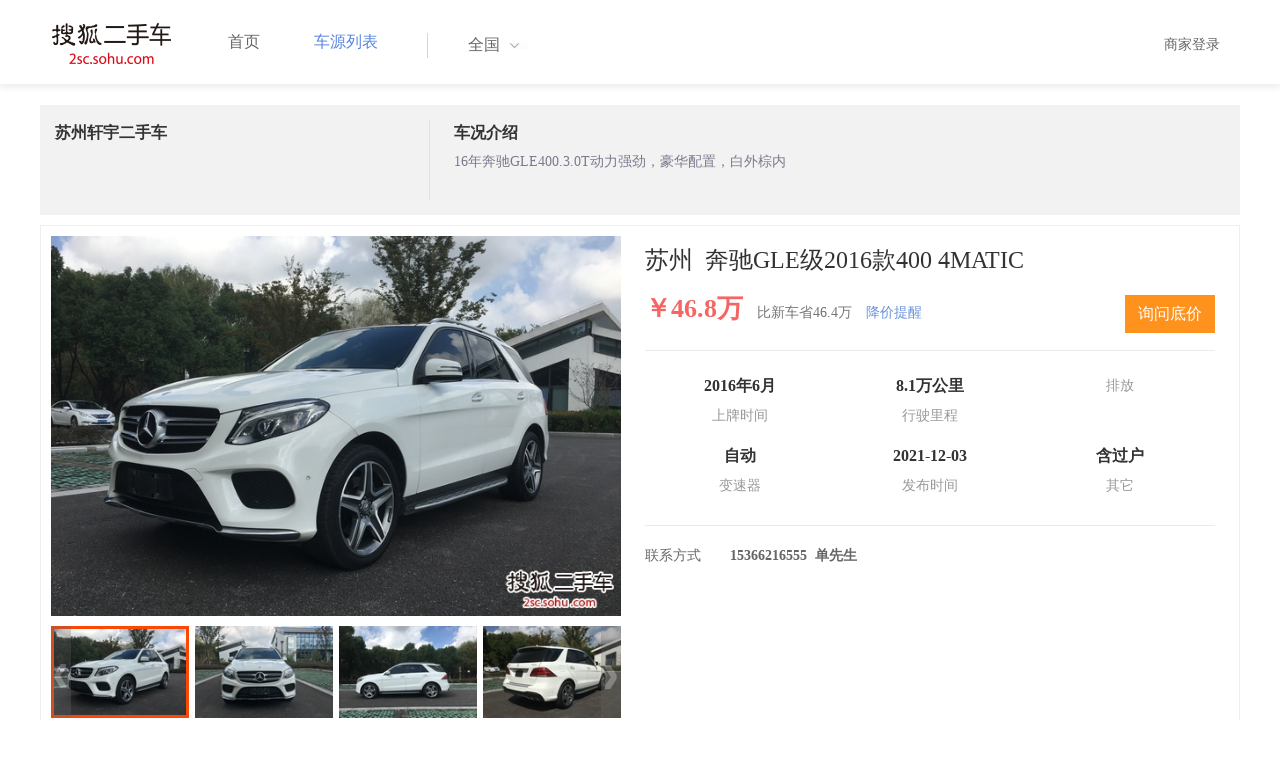

--- FILE ---
content_type: text/html;charset=UTF-8
request_url: http://2sc.sohu.com/buycar/carinfo_sohu_6626755.shtml
body_size: 35601
content:
<!DOCTYPE html PUBLIC "-//W3C//DTD XHTML 1.0 Transitional//EN" "http://www.w3.org/TR/xhtml1/DTD/xhtml1-transitional.dtd">
<html>
<head>
    <meta http-equiv="Content-Type" content="text/html; charset=UTF-8">
    <title>郑州二手别克GL8 Avenir2020款六座贤礼版 42.2万元 6629066_郑州鑫方圆二手车_搜狐二手车</title>
    <meta name="keywords"
          content="郑州二手别克GL8 Avenir2020款六座贤礼版，二手 别克，二手 别克GL8 Avenir ，郑州二手车，搜狐二手车"/>
    <meta name="description"
          content="别克GL8 Avenir别克GL8 Avenir2020款六座贤礼版 ， "/>
    <link rel="shortcut icon" type="image/x-icon" href="/favicon.ico">
    <link rel="stylesheet" type="text/css"
          href="//m3.auto.itc.cn/car/theme/2sc/20150302/style/cardetail/carinfo_boots201706291712.css">
    <link rel="stylesheet" type="text/css"
          href="//m3.auto.itc.cn/car/theme/2sc/20150302/style/cardetail/cardetail170912.css">
    <script type="text/javascript" src="//m3.auto.itc.cn/car/theme/2sc/20150302/js/jquery-1.11.2.js"></script>
    <script type="text/javascript" src="//m3.auto.itc.cn/car/theme/2sc/20150302/js/jquery-ui.min.js"></script>
    <script type="text/javascript" src="//m3.auto.itc.cn/car/theme/2sc/20150302/js/jquery.qrcode.min.js"></script>
    <script type="text/javascript">

</script>
</head>
<body>
<link rel="stylesheet" type="text/css" href="//m3.auto.itc.cn/car/theme/2sc/20150302/style/header170418.css"/>
<style>
    html,
    body {
        font-family: 'Microsoft YaHei', Tahoma, Verdana;
    }
    .yy_subwrap .lk2{ right:160px;}
    .yy_subwrap{ margin-top:40px;}
</style>
<!-- 导航栏 -->
<div class="navbar-wrapper">
    <div class="container">
        <nav class="navbar navbar-inverse navbar-static-top" role="navigation">
            <div class="container">
                <div class="navbar-header">
                    <h1 class="navbar-brand"><a href="/"><img
                                    src="//m3.auto.itc.cn/car/theme/2sc/20150302/images/logo.png" alt="搜狐二手车"></a></h1>
                </div>
                <div id="navbar">
                    <ul class="nav navbar-nav" role="menu">
                        <li >
                            <a href="/">首页</a>
                        </li>
                        <li class="active">
                            <a href="/buycar/">车源列表</a>
                        </li>
                    </ul>
                    <div class="city">
                        <div id="city-box" class="clearfix">
                            <span id="J_city_show" class="J_city">全国</span><i class="J_city"></i>
                        </div>
                        <div id="city-select-box" class="city-open">
                            <div class="city-wrap clearfix">
                                <div class="area-box" id="areabox">
                                    <div class="hot-city">

                                    </div>
                                    <div class="area-city">

                                    </div>
                                    <div style="display:none;" class="city-box"></div>
                                </div>
                            </div>
                        </div>
                    </div>
                    <div class="userview">
                        <div class="user">
                            <p>&nbsp;&nbsp;

                                <a href="https://2sc.sohu.com/ctb/" target="_blank">商家登录</a></p>
                        </div>

                    </div>
                </div>
            </div>

        </nav>
    </div>
</div>

<script type="text/javascript">
    var modelid =4720;
    var trimmid =132296;
    var entertrimmname = '奔驰GLE级2016款400 4MATIC';
    var link = '/buycar/carinfo_sohu_6626755.shtml';
    var carid = '6626755';
    var price = '42.2';
    var picUrl = '//590233ee4fbb3.cdn.sohucs.com/auto/1-auto5541563464925751646099847168';
    var mileageStr = '8.1万公里';
    var firstLicenseDate = '2016年6月';
    var cityname = '郑州';
    var dealerId = '485079';
    var brandid = '145';
    var modelYear = '2016';
    var licenseProvince = '320000';
    var licenseCity = '320500';
    var mileage = '8.1万公里';
    var carflag1 =1;
    var _cityUrl = "/buycar/";
</script>

<div class="dealer-info clearfix">
    <div class="col-md-3">
        <div class="dealer-title">
            <ul class="dealer_bq">
                <li></li>
                <li></li>
                <li>
                </li>
            </ul>
            <h3>苏州轩宇二手车</h3>
            <div class="dealer-profile">
                <span class="r"></span><label
                        class="message"></label>
            </div>
            <div class="dealer-bot"></div>

        </div>
    </div>
    <div class="col-md-9">
        <h3>车况介绍</h3>
        <div class="tip-message" title="">16年奔驰GLE400.3.0T动力强劲，豪华配置，白外棕内</div>
    </div>
</div>

<div class="car-info">
    <div class="car-info-tbox">
        <div id="a-img" class="picture-browse">
            <a id="bigLinkMore"
               href="/buycar/carinfo_sohu_6626755.shtml"
               target="_blank" title="奔驰GLE级2016款400 4MATIC" class="pic-img">
                <img width="570" height="380" class="pic" src="//590233ee4fbb3.cdn.sohucs.com/x/m_-135x55_1_2sc-logo1.png/auto/1-auto2246227-6813445871634265068010_z648x432"
                     alt="奔驰GLE级2016款400 4MATIC"></a>

            <div class="img-nav clearfix">
                <a class="btn-l-s" id="btnleft2" href="javascript:;"></a>
                <a class="btn-r-s" id="btnright2" href="javascript:;"></a>

                <div class="clearfix" style="overflow:hidden;width:570px; height:100px; overflow:hidden;">
                    <ul class="clearfix">
                        <input type="hidden" value="0"/>
                        <li data-index="0" class="cur">

                            <a id="smallLinkMore"
                               href="/buycar/carinfo_sohu_6626755.shtml"
                               target="_blank"
                               title="奔驰GLE级2016款400 4MATIC">
                                <img src="//590233ee4fbb3.cdn.sohucs.com/auto/1-auto2246227-6813445871634265068010_z150x100" big="//590233ee4fbb3.cdn.sohucs.com/x/m_-135x55_1_2sc-logo1.png/auto/1-auto2246227-6813445871634265068010_z648x432"
                                     alt="奔驰GLE级2016款400 4MATIC"/>
                            </a>
                        </li>
                        <input type="hidden" value="1"/>
                        <li data-index="1">

                            <a id="smallLinkMore"
                               href="/buycar/carinfo_sohu_6626755.shtml"
                               target="_blank"
                               title="奔驰GLE级2016款400 4MATIC">
                                <img src="//590233ee4fbb3.cdn.sohucs.com/auto/1-auto8488108-6813445251634265069662_z150x100" big="//590233ee4fbb3.cdn.sohucs.com/x/m_-135x55_1_2sc-logo1.png/auto/1-auto8488108-6813445251634265069662_z648x432"
                                     alt="奔驰GLE级2016款400 4MATIC"/>
                            </a>
                        </li>
                        <input type="hidden" value="2"/>
                        <li data-index="2">

                            <a id="smallLinkMore"
                               href="/buycar/carinfo_sohu_6626755.shtml"
                               target="_blank"
                               title="奔驰GLE级2016款400 4MATIC">
                                <img src="//590233ee4fbb3.cdn.sohucs.com/auto/1-auto1041163-6813436571634265070852_z150x100" big="//590233ee4fbb3.cdn.sohucs.com/x/m_-135x55_1_2sc-logo1.png/auto/1-auto1041163-6813436571634265070852_z648x432"
                                     alt="奔驰GLE级2016款400 4MATIC"/>
                            </a>
                        </li>
                        <input type="hidden" value="3"/>
                        <li data-index="3">

                            <a id="smallLinkMore"
                               href="/buycar/carinfo_sohu_6626755.shtml"
                               target="_blank"
                               title="奔驰GLE级2016款400 4MATIC">
                                <img src="//590233ee4fbb3.cdn.sohucs.com/auto/1-auto521219-6813435951634265072406_z150x100" big="//590233ee4fbb3.cdn.sohucs.com/x/m_-135x55_1_2sc-logo1.png/auto/1-auto521219-6813435951634265072406_z648x432"
                                     alt="奔驰GLE级2016款400 4MATIC"/>
                            </a>
                        </li>
                        <input type="hidden" value="4"/>
                        <li data-index="4">

                            <a id="smallLinkMore"
                               href="/buycar/carinfo_sohu_6626755.shtml"
                               target="_blank"
                               title="奔驰GLE级2016款400 4MATIC">
                                <img src="//590233ee4fbb3.cdn.sohucs.com/auto/1-auto2277017-6813226701634265074092_z150x100" big="//590233ee4fbb3.cdn.sohucs.com/x/m_-135x55_1_2sc-logo1.png/auto/1-auto2277017-6813226701634265074092_z648x432"
                                     alt="奔驰GLE级2016款400 4MATIC"/>
                            </a>
                        </li>
                        <input type="hidden" value="5"/>
                        <li data-index="5">

                            <a id="smallLinkMore"
                               href="/buycar/carinfo_sohu_6626755.shtml"
                               target="_blank"
                               title="奔驰GLE级2016款400 4MATIC">
                                <img src="//590233ee4fbb3.cdn.sohucs.com/auto/1-auto9029400-6813217401634265075270_z150x100" big="//590233ee4fbb3.cdn.sohucs.com/x/m_-135x55_1_2sc-logo1.png/auto/1-auto9029400-6813217401634265075270_z648x432"
                                     alt="奔驰GLE级2016款400 4MATIC"/>
                            </a>
                        </li>
                        <input type="hidden" value="6"/>
                        <li data-index="6">

                            <a id="smallLinkMore"
                               href="/buycar/carinfo_sohu_6626755.shtml"
                               target="_blank"
                               title="奔驰GLE级2016款400 4MATIC">
                                <img src="//590233ee4fbb3.cdn.sohucs.com/auto/1-auto6828537-6813216471634265076550_z150x100" big="//590233ee4fbb3.cdn.sohucs.com/x/m_-135x55_1_2sc-logo1.png/auto/1-auto6828537-6813216471634265076550_z648x432"
                                     alt="奔驰GLE级2016款400 4MATIC"/>
                            </a>
                        </li>
                        <input type="hidden" value="7"/>
                        <li data-index="7">

                            <a id="smallLinkMore"
                               href="/buycar/carinfo_sohu_6626755.shtml"
                               target="_blank"
                               title="奔驰GLE级2016款400 4MATIC">
                                <img src="//590233ee4fbb3.cdn.sohucs.com/auto/1-auto3399658-6813207171634265077780_z150x100" big="//590233ee4fbb3.cdn.sohucs.com/x/m_-135x55_1_2sc-logo1.png/auto/1-auto3399658-6813207171634265077780_z648x432"
                                     alt="奔驰GLE级2016款400 4MATIC"/>
                            </a>
                        </li>
                        <input type="hidden" value="8"/>
                        <li data-index="8">

                            <a id="smallLinkMore"
                               href="/buycar/carinfo_sohu_6626755.shtml"
                               target="_blank"
                               title="奔驰GLE级2016款400 4MATIC">
                                <img src="//590233ee4fbb3.cdn.sohucs.com/auto/1-auto852563-6813205311634265078810_z150x100" big="//590233ee4fbb3.cdn.sohucs.com/x/m_-135x55_1_2sc-logo1.png/auto/1-auto852563-6813205311634265078810_z648x432"
                                     alt="奔驰GLE级2016款400 4MATIC"/>
                            </a>
                        </li>
                        <input type="hidden" value="9"/>
                        <li data-index="9">

                            <a id="smallLinkMore"
                               href="/buycar/carinfo_sohu_6626755.shtml"
                               target="_blank"
                               title="奔驰GLE级2016款400 4MATIC">
                                <img src="//590233ee4fbb3.cdn.sohucs.com/auto/1-auto2644064-6813197561634265079955_z150x100" big="//590233ee4fbb3.cdn.sohucs.com/x/m_-135x55_1_2sc-logo1.png/auto/1-auto2644064-6813197561634265079955_z648x432"
                                     alt="奔驰GLE级2016款400 4MATIC"/>
                            </a>
                        </li>
                        <input type="hidden" value="10"/>
                        <li data-index="10">

                            <a id="smallLinkMore"
                               href="/buycar/carinfo_sohu_6626755.shtml"
                               target="_blank"
                               title="奔驰GLE级2016款400 4MATIC">
                                <img src="//590233ee4fbb3.cdn.sohucs.com/auto/1-auto5873524-6813196321634265081380_z150x100" big="//590233ee4fbb3.cdn.sohucs.com/x/m_-135x55_1_2sc-logo1.png/auto/1-auto5873524-6813196321634265081380_z648x432"
                                     alt="奔驰GLE级2016款400 4MATIC"/>
                            </a>
                        </li>
                        <input type="hidden" value="11"/>
                        <li data-index="11">

                            <a id="smallLinkMore"
                               href="/buycar/carinfo_sohu_6626755.shtml"
                               target="_blank"
                               title="奔驰GLE级2016款400 4MATIC">
                                <img src="//590233ee4fbb3.cdn.sohucs.com/auto/1-auto3950514-6813188571634265082382_z150x100" big="//590233ee4fbb3.cdn.sohucs.com/x/m_-135x55_1_2sc-logo1.png/auto/1-auto3950514-6813188571634265082382_z648x432"
                                     alt="奔驰GLE级2016款400 4MATIC"/>
                            </a>
                        </li>
                        <input type="hidden" value="12"/>
                        <li data-index="12">

                            <a id="smallLinkMore"
                               href="/buycar/carinfo_sohu_6626755.shtml"
                               target="_blank"
                               title="奔驰GLE级2016款400 4MATIC">
                                <img src="//590233ee4fbb3.cdn.sohucs.com/auto/1-auto3733792-6813187951634265083973_z150x100" big="//590233ee4fbb3.cdn.sohucs.com/x/m_-135x55_1_2sc-logo1.png/auto/1-auto3733792-6813187951634265083973_z648x432"
                                     alt="奔驰GLE级2016款400 4MATIC"/>
                            </a>
                        </li>
                        <input type="hidden" value="13"/>
                        <li data-index="13">

                            <a id="smallLinkMore"
                               href="/buycar/carinfo_sohu_6626755.shtml"
                               target="_blank"
                               title="奔驰GLE级2016款400 4MATIC">
                                <img src="//590233ee4fbb3.cdn.sohucs.com/auto/1-auto2627104-6813187331634265085460_z150x100" big="//590233ee4fbb3.cdn.sohucs.com/x/m_-135x55_1_2sc-logo1.png/auto/1-auto2627104-6813187331634265085460_z648x432"
                                     alt="奔驰GLE级2016款400 4MATIC"/>
                            </a>
                        </li>
                        <input type="hidden" value="14"/>
                        <li data-index="14">

                            <a id="smallLinkMore"
                               href="/buycar/carinfo_sohu_6626755.shtml"
                               target="_blank"
                               title="奔驰GLE级2016款400 4MATIC">
                                <img src="//590233ee4fbb3.cdn.sohucs.com/auto/1-auto9580448-6813187021634265086378_z150x100" big="//590233ee4fbb3.cdn.sohucs.com/x/m_-135x55_1_2sc-logo1.png/auto/1-auto9580448-6813187021634265086378_z648x432"
                                     alt="奔驰GLE级2016款400 4MATIC"/>
                            </a>
                        </li>
                        <input type="hidden" value="15"/>
                        <li data-index="15">

                            <a id="smallLinkMore"
                               href="/buycar/carinfo_sohu_6626755.shtml"
                               target="_blank"
                               title="奔驰GLE级2016款400 4MATIC">
                                <img src="//590233ee4fbb3.cdn.sohucs.com/auto/1-auto1280327-6813177721634265087447_z150x100" big="//590233ee4fbb3.cdn.sohucs.com/x/m_-135x55_1_2sc-logo1.png/auto/1-auto1280327-6813177721634265087447_z648x432"
                                     alt="奔驰GLE级2016款400 4MATIC"/>
                            </a>
                        </li>
                        <input type="hidden" value="16"/>
                        <li data-index="16">

                            <a id="smallLinkMore"
                               href="/buycar/carinfo_sohu_6626755.shtml"
                               target="_blank"
                               title="奔驰GLE级2016款400 4MATIC">
                                <img src="//590233ee4fbb3.cdn.sohucs.com/auto/1-auto9837657-6813167801634265088932_z150x100" big="//590233ee4fbb3.cdn.sohucs.com/x/m_-135x55_1_2sc-logo1.png/auto/1-auto9837657-6813167801634265088932_z648x432"
                                     alt="奔驰GLE级2016款400 4MATIC"/>
                            </a>
                        </li>
                        <input type="hidden" value="17"/>
                        <li data-index="17">

                            <a id="smallLinkMore"
                               href="/buycar/carinfo_sohu_6626755.shtml"
                               target="_blank"
                               title="奔驰GLE级2016款400 4MATIC">
                                <img src="//590233ee4fbb3.cdn.sohucs.com/auto/1-auto7032137-6813167181634265090098_z150x100" big="//590233ee4fbb3.cdn.sohucs.com/x/m_-135x55_1_2sc-logo1.png/auto/1-auto7032137-6813167181634265090098_z648x432"
                                     alt="奔驰GLE级2016款400 4MATIC"/>
                            </a>
                        </li>
                    </ul>
                </div>
            </div>
        </div>


        <div class="car-detail">
            <div class="car-detail-head">
                <h3>苏州&nbsp;&nbsp;奔驰GLE级2016款400 4MATIC
                </h3>

            </div>

            <div class="car-detail-askprice"><span class="car-price">￥46.8万</span>
                 <span class="car-price-new">比新车省46.4万</span>
                <a href="javascript:;" class="tip_ask">降价提醒</a>

                <div class="ask-box"><a href="javascript:;" class="btn">询问底价</a></div>
            </div>
            <ul class="info_txt">
                <li><strong>2016年6月</strong>上牌时间</li>
                <li><strong>8.1万公里</strong>行驶里程
                </li>
                <li><strong><span class="car-extra-attr"></span></strong>排放</li>
                <li><strong>自动</strong>变速器
                </li>
                <li><strong>2021-12-03</strong>发布时间
                </li>
                <li><strong>含过户</strong>其它
                </li>
            </ul>

                <dl class="car-detail-info">
                    <dt>联系方式</dt>
                    <dd><strong>15366216555&nbsp;&nbsp;单先生</strong>
                    </dd>
                </dl>

        </div>
    </div>

</div>


<!----s= 卖车浮层--->
<div class="sidcarbox" id="CarBtn"><a href="#">点<br/>我<br/>卖<br/>车</a></div>
<div class="shadbox" id="CarShadow"></div>
<div class="buybox" id="CarLayer">
    <a href="javascript:void(0)" class="close">&times;</a>

    <div class="tx_fcmain">
        <strong>降价提醒</strong>

        <p>车主降价时，第一时间通知我</p>

        <div class="inputbox"><input name="" type="text" placeholder="请输入您的手机号"/></div>
        <div class="mztipbox">

            <input type="checkbox" id="agreementBtn2" style="vertical-align: top;"/>&nbsp;&nbsp;我已经同意<a href="//mobile.auto.sohu.com/policy/index.html" target="_blank">搜狐汽车隐私政策</a></div>
        <a href="#" class="btn">确定</a>
    </div>
    <div class="success-box"><p><strong>提交成功</strong>卖家收到信息第一时间联系您</p></div>
</div>

<div class="buybox" id="CarLayer1">
    <a href="javascript:void(0)" class="close">&times;</a>

    <div class="tx_fcmain">
        <strong>询问底价</strong>

        <p>车主收到消息后，第一时间联系我</p>

        <div class="inputbox"><input name="" type="text" placeholder="请输入您的手机号"/></div>
        <div class="mztipbox">

            <input type="checkbox" id="agreementBtn1" style="vertical-align: top;"/>&nbsp;&nbsp;我已经同意<a href="//mobile.auto.sohu.com/policy/index.html" target="_blank">搜狐汽车隐私政策</a></div>
        <a href="#" class="btn">确定</a>
    </div>
    <div class="success-box"><p><strong>提交成功</strong>卖家收到信息第一时间联系您</p></div>
</div>

<!----e= 卖车浮层--->
<div class="space30"></div>


<div class="car-param">
    <div id="submenutl" class="submenutl">
        <ul class="car-banner">
            <li><a data="a-param" href="#a-param">车辆参数</a></li>
            <li><a data="a-big-img" href="#a-big-img">车辆照片</a></li>
            <li ><a data="a-addr" href="#a-addr">看车地址</a></li>
        </ul>
    </div>
    <div class="car-base-param">
        <label id="a-param" class="car-title mb20">
            参数
        </label>

        <div class="col-md-5">
            <table class="table table-bordered">
                <tr>
                    <th colspan=2>基本参数</th>
                </tr>
                <tr>
                    <td class="attr-n">首次上牌日期：</td>
                    <td class="attr-v">2016年6月</td>
                </tr>
                <tr>
                    <td class="attr-n">保险截止日期：</td>
                    <td class="attr-v">2022年6月</td>
                </tr>
                <tr>
                    <td class="attr-n">年检截止日期：</td>
                    <td class="attr-v">2022年6月</td>
                </tr>
                <tr>
                    <td class="attr-n">车辆颜色</td>
                    <td class="attr-v">白色</td>
                </tr>
                <tr>
                    <td class="attr-n">整备质量[mm]</td>
                    <td class="attr-v SIP_C_123"></td>
                </tr>
                <tr>
                    <td class="attr-n">轴距[mm]</td>
                    <td class="attr-v SIP_C_120"></td>
                </tr>
                <tr>
                    <td class="attr-n">长*宽*高(mm*mm*mm)</td>
                    <td class="attr-v SIP_C_293"></td>
                </tr>
            </table>
        </div>
        <div class="col-md-5  table-right">
            <table class="table table-bordered">
                <tr>
                    <th colspan=2>发动机参数</th>
                </tr>
                <tr>
                    <td class="attr-n">排量(L)</td>
                    <td class="attr-v">3.0</td>
                </tr>
                <tr>
                    <td class="attr-n">变速箱</td>
                    <td class="attr-v">自动</td>
                </tr>
                <tr>
                    <td class="attr-n">变速箱档位</td>
                    <td class="attr-v">7</td>
                </tr>
                <tr>
                    <td class="attr-n">最高车速[Km/h]</td>
                    <td class="attr-v SIP_C_112"></td>
                </tr>
                <tr>
                    <td class="attr-n">排放系统</td>
                    <td class="attr-v"></td>
                </tr>
                <tr>
                    <td class="attr-n">驱动方式</td>
                    <td class="attr-v SIP_C_159"></td>
                </tr>
                <tr>
                    <td class="attr-n">0-100km/h加速时间[s]</td>
                    <td class="attr-v SIP_C_113"></td>
                </tr>
            </table>
        </div>
    </div>
    <div class="space30"></div>

    <div class="car-base-param1">
        <div class="col-md-5" id="goodtab">
        </div>
        <div class="col-md-5 table-right" id="badtab">
        </div>
    </div>


    <div>
        <label id="a-big-img" class="car-title">
            本车图片
        </label>
    </div>
    <div class="car-big-img">

        <img  src="//590233ee4fbb3.cdn.sohucs.com/x/m_-135x55_1_2sc-logo1.png/auto/1-auto2246227-6813445871634265068010_z648x432" width="600" height="400">
        <img class="img-right" src="//590233ee4fbb3.cdn.sohucs.com/x/m_-135x55_1_2sc-logo1.png/auto/1-auto8488108-6813445251634265069662_z648x432" width="600" height="400">
        <img  src="//590233ee4fbb3.cdn.sohucs.com/x/m_-135x55_1_2sc-logo1.png/auto/1-auto1041163-6813436571634265070852_z648x432" width="600" height="400">
        <img class="img-right" src="//590233ee4fbb3.cdn.sohucs.com/x/m_-135x55_1_2sc-logo1.png/auto/1-auto521219-6813435951634265072406_z648x432" width="600" height="400">
        <img  src="//590233ee4fbb3.cdn.sohucs.com/x/m_-135x55_1_2sc-logo1.png/auto/1-auto2277017-6813226701634265074092_z648x432" width="600" height="400">
        <img class="img-right" src="//590233ee4fbb3.cdn.sohucs.com/x/m_-135x55_1_2sc-logo1.png/auto/1-auto9029400-6813217401634265075270_z648x432" width="600" height="400">
        <img  src="//590233ee4fbb3.cdn.sohucs.com/x/m_-135x55_1_2sc-logo1.png/auto/1-auto6828537-6813216471634265076550_z648x432" width="600" height="400">
        <img class="img-right" src="//590233ee4fbb3.cdn.sohucs.com/x/m_-135x55_1_2sc-logo1.png/auto/1-auto3399658-6813207171634265077780_z648x432" width="600" height="400">
        <img  src="//590233ee4fbb3.cdn.sohucs.com/x/m_-135x55_1_2sc-logo1.png/auto/1-auto852563-6813205311634265078810_z648x432" width="600" height="400">
        <img class="img-right" src="//590233ee4fbb3.cdn.sohucs.com/x/m_-135x55_1_2sc-logo1.png/auto/1-auto2644064-6813197561634265079955_z648x432" width="600" height="400">
        <img  src="//590233ee4fbb3.cdn.sohucs.com/x/m_-135x55_1_2sc-logo1.png/auto/1-auto5873524-6813196321634265081380_z648x432" width="600" height="400">
        <img class="img-right" src="//590233ee4fbb3.cdn.sohucs.com/x/m_-135x55_1_2sc-logo1.png/auto/1-auto3950514-6813188571634265082382_z648x432" width="600" height="400">
        <img  src="//590233ee4fbb3.cdn.sohucs.com/x/m_-135x55_1_2sc-logo1.png/auto/1-auto3733792-6813187951634265083973_z648x432" width="600" height="400">
        <img class="img-right" src="//590233ee4fbb3.cdn.sohucs.com/x/m_-135x55_1_2sc-logo1.png/auto/1-auto2627104-6813187331634265085460_z648x432" width="600" height="400">
        <img  src="//590233ee4fbb3.cdn.sohucs.com/x/m_-135x55_1_2sc-logo1.png/auto/1-auto9580448-6813187021634265086378_z648x432" width="600" height="400">
        <img class="img-right" src="//590233ee4fbb3.cdn.sohucs.com/x/m_-135x55_1_2sc-logo1.png/auto/1-auto1280327-6813177721634265087447_z648x432" width="600" height="400">
        <img  src="//590233ee4fbb3.cdn.sohucs.com/x/m_-135x55_1_2sc-logo1.png/auto/1-auto9837657-6813167801634265088932_z648x432" width="600" height="400">
        <img class="img-right" src="//590233ee4fbb3.cdn.sohucs.com/x/m_-135x55_1_2sc-logo1.png/auto/1-auto7032137-6813167181634265090098_z648x432" width="600" height="400">
    </div>


    <div >
        <label id="a-addr" class="car-title mb20">
            门店地址
        </label>
    </div>

    <div class="col-md-offset-13 col-md-10">
        <table class="table table-bordered">
            <tbody>
            <tr>
                <th>门店名称</th>
                <td>苏州轩宇二手车</td>
                <th>联系电话</th>
                <td>15366216555</td>
                <th>营业时间</th>
                <td>上午8:30-下午5:30</td>
            </tr>
            <tr>
                <th class="car-addr text-center">门店地址</th>
                <td class="car-addr-val" colspan="5">
                    苏州相城经济开发区太阳路与苏虞张公路交叉口轩宇名车馆相城店
                </td>

            </tr>
            </tbody>
        </table>
    </div>
    <div>

    </div>


</div>
</div>
<div class="space30"></div>
<form action="" target="_blank" name="bugForm"></form>
<script type="text/javascript">
    var addrflag = true;
</script>
<script type="text/javascript" src="//m3.auto.itc.cn/car/theme/2sc/wap2015/js/pro_city1228_2.js"></script>

<script type="text/javascript" src="//s.auto.itc.cn/pc-db/static/js/base_new_v2.js"></script>
<script type="text/javascript" src="//s.auto.itc.cn/pc-db/static/js/auto170117.js"></script>
<script type="text/javascript" src="//s.auto.itc.cn/pc-db/static/js/cardetail190806.js"></script>
<script type="text/javascript" src="//m2.auto.itc.cn/auto/content/pc2sc2022/pc2sc/from_detail170524.js"
        charset="UTF-8"></script>
<link rel="stylesheet" type="text/css" href="//m3.auto.itc.cn/car/theme/2sc/20150302/style/foot.css"/>
<div class="footer">


    <div class="container">
        <div class="linktitle"><span>友情链接</span></div>

        <div class="links">
            <ul class="link">
                <li><a href="http://auto.sohu.com/" target=_blank>搜狐汽车</a></li>
                <li><a href="http://www.niuche.com/" target="_blank">牛车网</a></li>
                <li><a href="http://www.vin114.net/" target=_blank>力洋VIN识别</a></li>
                <li><a href="http://www.jxedt.com/" target="_blank">驾校一点通</a></li>

            </ul>
            <ul class="link">
                <li><a href="http://www.qc188.com/" target=_blank>汽车江湖网</a></li>
                <li><a href="http://www.zyue.com/" target=_blank>众悦学车网</a></li>
                <li><a href="http://www.auto18.com/" target=_blank>中国汽车交易网</a></li>
                <li><a href="http://beijing.liebiao.com/ershouche/" target="_blank">列表网</a></li>
            </ul>
            <ul class="link">

                <li><a href="http://www.gaibar.com/" target="_blank">改吧汽车改装网</a></li>
                <li><a href="http://www.carjob.com.cn/" target=_blank>汽车人才网</a></li>
                <li><a href="http://www.ddc.net.cn/" target=_blank>电动汽车</a></li>
                <li><a href="http://www.cnpickups.com/" target=_blank>皮卡网</a></li>

            </ul>
            <ul class="link">
                <li><a href="http://www.kuparts.com/" target="_blank">酷配网</a></li>
                <li><a href="http://www.ocar.tv/" target="_blank">改装网</a></li>
                <li><a href="http://www.ln2car.com/" target=_blank>辽宁二手车网</a></li>
                <li><a href="http://auto.poco.cn/" target=_blank>POCO汽车网</a></li>
            </ul>
            <ul class="link">

                <li><a href="http://www.che300.com/" target="_blank">车300</a></li>
                <li><a href="http://www.16888.com/" target=_blank>车主之家</a></li>
                <li><a href="http://www.12365auto.com/" target=_blank>车质网</a></li>
                <li><a href="http://www.evtimes.cn/" target=_blank>电动车时代网</a></li>

            </ul>
            <ul class="link">

                <li><a href="http://2sc.sohu.com/sell/" target="_blank">我要卖车</a></li>
                <li><a href="http://www.chexun.com/" target=_blank>车讯网</a></li>
                <li><a href="http://www.chevip.com/" target=_blank>车唯网</a></li>
                <li><a href="http://www.zuzuche.com/" target=_blank>租车</a></li>

            </ul>
            <ul class="link">
                <li><a href="http://www.jingzhengu.com/" target="_blank">精真估</a></li>
                <li><a href="http://www.weizhang.cn/" target=_blank>驾驶证扣分查询</a></li>
                <li><a href="http://www.mycar168.com/" target=_blank>汽车大世界</a></li>


            </ul>
        </div>

    </div>



</div>
<div class="footer">
    <div class="container"><hr style="border-top: 1px solid #646464; width: 1200px;">

        <div class="foot-wrapper">

                <div class="relation"><span>合作伙伴</span></div>
                <a href="http://www.cada.cn/" target="_blank"><img src="//m3.auto.itc.cn/car/theme/2sc/20150302/images/xiehui_logo.png" alt="中国汽车流通协会"></a>
                <a href="http://xing.cada.cn/" target="_blank"><img src="http://i0.itc.cn/20180111/36fe_ae87bb0a_d32e_1be0_f2fd_5acb77bacc6b_1.jpg" alt="行认证"></a>
                <a href="http://www.cadcc.com.cn/" target="_blank"><img src="http://i0.itc.cn/20180110/36fe_dff4cf38_ad51_9d10_1544_85f3db4adb17_1.jpg" alt="全国工商联"></a>
        </div>


    </div>
</div>

<div id="footer">
    <hr style="border-top: 1px solid #646464; width: 1200px; margin-top: 0px;">
    <div class="usedCar-footer">
        <a href="//pinyin.sogou.com/" target="_blank" rel="nofollow">搜狗输入法</a>
        - <a href="//pay.sohu.com/" target="_blank" rel="nofollow">支付中心</a>
        - <a href="//hr.sohu.com" target="_blank" rel="nofollow">搜狐招聘</a>
        - <a href="//ad.sohu.com/" target="_blank" rel="nofollow">广告服务</a>
        - <a href="//corp.sohu.com/s2006/contactus/" target="_blank" rel="nofollow">联系方式</a>
        - <a href="//m.sohu.com/xchannel/TURBd01EQXdNekky" target="_blank" rel="nofollow">保护隐私权</a>
        - <a href="//investors.sohu.com/" target="_blank" rel="nofollow">About SOHU</a>
        - <a href="//corp.sohu.com/indexcn.shtml" target="_blank" rel="nofollow">公司介绍</a>
        <br>Copyright <span class="fontArial">©</span>
        <script>
            document.write((new Date()).getFullYear())
        </script> Sohu.com Inc. All Rights Reserved. 搜狐公司
        <span class="unline"><a href="http://corp.sohu.com/s2007/copyright/" target="_blank" rel="nofollow">版权所有</a></span>
        <br>搜狐不良信息举报邮箱：<a href="mailto:jubao@contact.sohu.com">jubaosohu@sohu-inc.com</a>
    </div>
</div>
<div style="display:none;">
    <script type="text/javascript">
        function logout(){
            document.location.href="//passport.sohu.com/sso/logout_js.jsp?s="+(new Date()).getTime() + "&ru="+document.location.href;
        }
    </script>
    <script src="//js.sohu.com/pv.js"></script>
</div>

</body>
</html>
